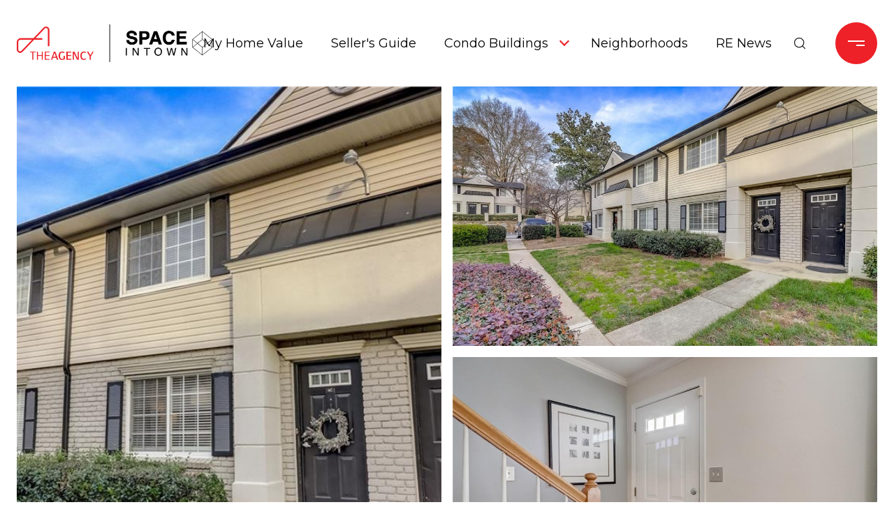

--- FILE ---
content_type: text/html; charset=utf-8
request_url: https://bss.luxurypresence.com/buttons/googleOneTap?companyId=3c665644-d17c-45f0-bf0a-7cfd9c0bdd3f&websiteId=5fb6af67-873e-49cd-abf9-b7792c356f5c&pageId=21b3ee22-708c-4e78-b3a2-749398fd6623&sourceUrl=https%3A%2F%2Fspaceintown.com%2Fproperties%2F6940-roswell-road-unit-6c-atlanta-ga-30328-7313896&pageMeta=%7B%22sourceResource%22%3A%22properties%22%2C%22pageElementId%22%3A%22021586eb-bd64-4fef-a874-ee1cdcbd5bf2%22%2C%22pageQueryVariables%22%3A%7B%22property%22%3A%7B%22id%22%3A%22021586eb-bd64-4fef-a874-ee1cdcbd5bf2%22%7D%2C%22properties%22%3A%7B%22relatedNeighborhoodPropertyId%22%3A%22021586eb-bd64-4fef-a874-ee1cdcbd5bf2%22%2C%22sort%22%3A%22salesPrice%22%7D%2C%22neighborhood%22%3A%7B%7D%2C%22pressReleases%22%3A%7B%22propertyId%22%3A%22021586eb-bd64-4fef-a874-ee1cdcbd5bf2%22%7D%7D%7D
body_size: 2862
content:
<style>
  html, body {margin: 0; padding: 0;}
</style>
<script src="https://accounts.google.com/gsi/client" async defer></script>
<script>
const parseURL = (url) => {
    const a = document.createElement('a');
    a.href = url;
    return a.origin;
}

const login = (token, provider, source)  => {
  const origin = (window.location != window.parent.location)
    ? parseURL(document.referrer)
    : window.location.origin;  
  const xhr = new XMLHttpRequest();
  xhr.responseType = 'json';
  xhr.onreadystatechange = function() {
    if (xhr.readyState === 4) {
      const response = xhr.response;
      const msg = {
        event: response.status,
        provider: provider,
        source: source,
        token: token
      }
      window.parent.postMessage(msg, origin);
    }
  }
  xhr.withCredentials = true;
  xhr.open('POST', `${origin}/api/v1/auth/login`, true);
  xhr.setRequestHeader("Content-Type", "application/json;charset=UTF-8");
  xhr.send(JSON.stringify({
    token,
    provider,
    source,
    websiteId: '5fb6af67-873e-49cd-abf9-b7792c356f5c',
    companyId: '3c665644-d17c-45f0-bf0a-7cfd9c0bdd3f',
    pageId: '21b3ee22-708c-4e78-b3a2-749398fd6623',
    sourceUrl: 'https://spaceintown.com/properties/6940-roswell-road-unit-6c-atlanta-ga-30328-7313896',
    pageMeta: '{"sourceResource":"properties","pageElementId":"021586eb-bd64-4fef-a874-ee1cdcbd5bf2","pageQueryVariables":{"property":{"id":"021586eb-bd64-4fef-a874-ee1cdcbd5bf2"},"properties":{"relatedNeighborhoodPropertyId":"021586eb-bd64-4fef-a874-ee1cdcbd5bf2","sort":"salesPrice"},"neighborhood":{},"pressReleases":{"propertyId":"021586eb-bd64-4fef-a874-ee1cdcbd5bf2"}}}',
    utm: '',
    referrer: ''
  }));
}

function getExpirationCookie(expiresInMiliseconds) {
  const tomorrow  = new Date(Date.now() + expiresInMiliseconds); // The Date object returns today's timestamp
  return `spaceintown.com-SID=true; expires=${tomorrow.toUTCString()}; path=/; Secure; SameSite=None`;
}

function handleCredentialResponse(response) {
  document.cookie = getExpirationCookie(24 * 60 * 60 * 1000); // 1 day
  login(response.credential, 'GOOGLE', 'GOOGLE_SIGN_ON');
}

function handleClose() {
  const msg = {
    event: 'cancel',
    provider: 'GOOGLE',
    source: 'GOOGLE_SIGN_ON'
  }
  const origin = (window.location != window.parent.location)
    ? parseURL(document.referrer)
    : window.location.origin;
  window.parent.postMessage(msg, origin);
  document.cookie = getExpirationCookie(2 * 60 * 60 * 1000); // 2 hours
}

</script>
<div id="g_id_onload"
  data-client_id="673515100752-7s6f6j0qab4skl22cjpp7eirb2rjmfcg.apps.googleusercontent.com"
  data-callback="handleCredentialResponse"
  data-intermediate_iframe_close_callback="handleClose"
  data-state_cookie_domain = "spaceintown.com"
  data-allowed_parent_origin="https://spaceintown.com"
  data-skip_prompt_cookie="spaceintown.com-SID"
  data-cancel_on_tap_outside="false"
></div>